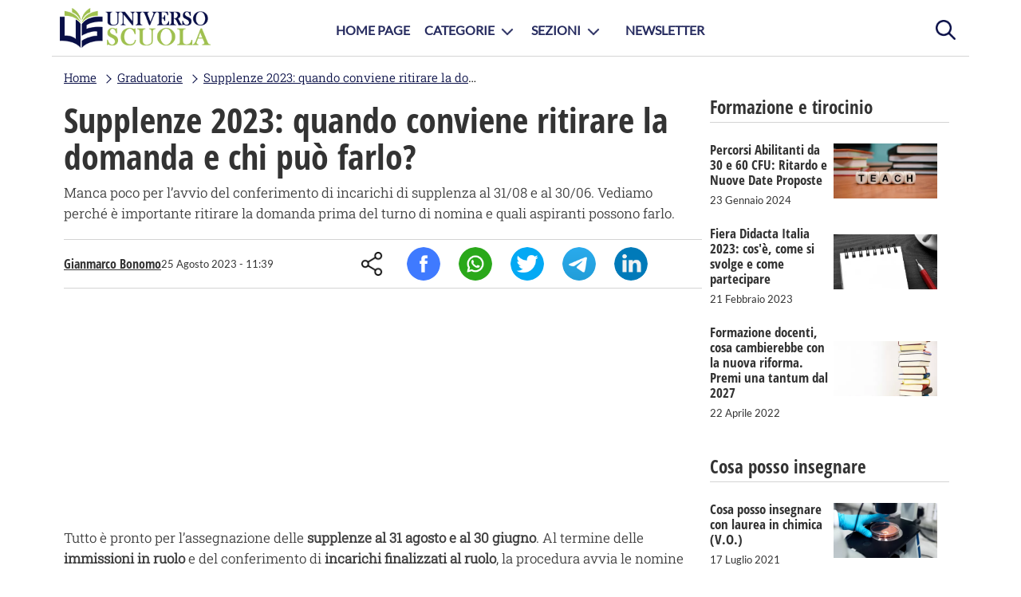

--- FILE ---
content_type: text/html; charset=UTF-8
request_url: https://www.universoscuola.it/quando-ritirare-domanda.htm
body_size: 8531
content:
<!DOCTYPE html>
<html lang="it-IT">
    <head>
        <title>Supplenze 2023: quando conviene ritirare la domanda e chi può farlo?</title>
        <meta http-equiv="Content-Type" content="text/html; charset=UTF-8"/>
        <meta name="viewport" content="width=device-width, initial-scale=1.0, maximum-scale=2.0"/>
        <meta name="description" content="Manca poco per l’avvio del conferimento di incarichi di supplenza al 31/08 e al 30/06. Vediamo perché è importante ritirare la domanda prima del turno di nomina e quali aspiranti possono farlo."/>
        <meta name="gwt:property" content="locale=it"/>
        <meta property="og:title" content="Supplenze 2023: quando conviene ritirare la domanda e chi può farlo?"/>
        <meta property="og:site_name" content="universoscuola.it"/>
        <meta property="og:image" content="https://www.universoscuola.it/media/school-2051712_960_720.jpg"/>
        <meta property="og:description" content="Manca poco per l’avvio del conferimento di incarichi di supplenza al 31/08 e al 30/06. Vediamo perché è importante ritirare la domanda prima del turno di nomina e quali aspiranti possono farlo."/>
        <meta property="og:url" content="https://www.universoscuola.it/quando-ritirare-domanda.htm"/>
        <meta property="og:type" content="article"/>
        <meta name="robots" content="index,follow"/>
        <meta name="robots" content="max-image-preview:large">
        <meta name="language" content="it"/>
        <link href="https://www.universoscuola.it/quando-ritirare-domanda.htm" rel="canonical">
        <link href="/g/g.css" type="text/css" rel="stylesheet">
        <script src="/g/j.js"></script>
        <!-- Google Tag Manager -->
        <script>(function(w,d,s,l,i){w[l]=w[l]||[];w[l].push({'gtm.start':
        new Date().getTime(),event:'gtm.js'});var f=d.getElementsByTagName(s)[0],
        j=d.createElement(s),dl=l!='dataLayer'?'&l='+l:'';j.async=true;j.src=
        'https://www.googletagmanager.com/gtm.js?id='+i+dl;f.parentNode.insertBefore(j,f);
        })(window,document,'script','dataLayer','GTM-PFF3CVH');</script>
        <!-- End Google Tag Manager -->
<script async src="https://pagead2.googlesyndication.com/pagead/js/adsbygoogle.js?client=ca-pub-4932588862677291" crossorigin="anonymous"></script>
        <link href="/g/g_article.css" type="text/css" rel="stylesheet">
<script type="application/ld+json" class="yoast-schema-graph">{"@context":"https://schema.org","@graph":[{"@type":"Article","@id":"www.universoscuola.it/quando-ritirare-domanda.htm/#article","isPartOf":{"@id":"www.universoscuola.it/quando-ritirare-domanda.htm"},"author":{"name":"Gianmarco Bonomo","@id":"www.universoscuola.it/quando-ritirare-domanda.htm/#/schema/person/"},"headline":"Supplenze 2023: quando conviene ritirare la domanda e chi può farlo?","datePublished":"2023-08-25T11:39:31+02:00","dateModified":"2023-08-25T11:42:12+02:00","mainEntityOfPage":{"@id":"www.universoscuola.it/quando-ritirare-domanda.htm"},"publisher":{"@id":"www.universoscuola.it/quando-ritirare-domanda.htm/#organization"},"image":{"@id":"www.universoscuola.it/quando-ritirare-domanda.htm/#primaryimage"},"thumbnailUrl":"www.universoscuola.it/quando-ritirare-domanda.htm/media/school-2051712_960_720.jpg","keywords":"inserire keywords","articleSection":["Graduatorie"],"inLanguage":"it-IT"},{"@type":"Webpage","@id":"www.universoscuola.it/quando-ritirare-domanda.htm","url":"www.universoscuola.it/quando-ritirare-domanda.htm","name":"Supplenze 2023: quando conviene ritirare la domanda e chi può farlo?","isPartOf":{"@id":"www.universoscuola.it/#website"},"primaryImageOfPage":{"@id":"www.universoscuola.it/quando-ritirare-domanda.htm/#primaryimage"},"image":{"@id":"www.universoscuola.it/quando-ritirare-domanda.htm/#primaryimage"},"thumbnailUrl":"www.universoscuola.it/media/school-2051712_960_720.jpg","datePublished":"2023-08-25T11:39:31+02:00","dateModified":"2023-08-25T11:42:12+02:00","breadcrumb":{"@id":"www.universoscuola.it/quando-ritirare-domanda.htm/#breadcrumb"},"inLanguage":"it-IT","potentialAction":{"@type":"ReadAction","target":"www.universoscuola.it/quando-ritirare-domanda.htm"}},{"@type":"ImageObject","inLanguage":"it-IT","@id":"www.universoscuola.it/quando-ritirare-domanda.htm/#primaryimage","url":"www.universoscuola.it/media/school-2051712_960_720.jpg","contentUrl":"www.universoscuola.it/media/school-2051712_960_720.jpg","width":1200,"height":800},{"@type":"BreadcrumbList","@id":"www.universoscuola.it/quando-ritirare-domanda.htm/#breadcrumb","itemListElement":[{"@type":"ListItem","position":1,"name":"Home","item":"www.universoscuola.it/"},{"@type":"ListItem","position":2,"name":"Graduatorie","item":"www.universoscuola.it/graduatorie-istituto-esaurimento-provinciali/"},{"@type":"ListItem","position":3,"name":"Supplenze 2023: quando conviene ritirare la domanda e chi può farlo?","item":"www.universoscuola.it/quando-ritirare-domanda.htm"}]},{"@type":"Website","@id":"www.universoscuola.it/#website","url":"www.universoscuola.it/","name":"Universo Scuola | Portale per Docenti, Dirigenti e Personale ATA","description":"Segui il portale Universo Scuola e scopri info utili su bandi,concorsi e tutte le notizie dedicate a Docenti, Dirigenti e Personale Ata.","publisher":{"@id":"www.universoscuola.it/#organization"},"potentialAction":[{"@type":"SearchAction","url":"www.universoscuola.it/s/?q={search_term_string}","query-input":"required name=search_term_string","target":{"@type":"EntryPoint","urlTemplate":"www.universoscuola.it/s/?q={search_term_string}"}}],"inLanguage":"it-IT"},{"@type":"Organization","@id":"www.universoscuola.it/#organization","name":"Universo Scuola","url":"www.universoscuola.it/","logo":{"@type":"ImageObject","inLanguage":"it-IT","@id":"www.universoscuola.it/#/schema/logo/image","url":"www.universoscuola.it/g/symbolUS.png","contentUrl":"www.universoscuola.it/g/symbolUS.png","width":80,"height":75,"caption":"Universo Scuola"},"image":{"@id":"www.universoscuola.it/#/schema/logo/image"}},{"@type":"Person","@id":"www.universoscuola.it/#/schema/person","name":"Gianmarco Bonomo","image":{"@type":"ImageObject","inLanguage":"it-IT","@id":"www.universoscuola.it/#/schema/person/image/","url":"www.universoscuola.it/g/author.png","contentUrl":"www.universoscuola.it/g/author.png","caption":"Gianmarco Bonomo"},"url":"www.universoscuola.it/redazione/gianmarco-bonomo.htm"}]}</script>
    </head>
    <body>
    <div class="hide" itemprop="publisher" itemscope itemtype="https://schema.org/Organization">
        <span itemprop="name">Universoscuola</span>
        <span itemprop="url">https://www.universoscuola.it</span>
        <div itemprop="logo" itemscope itemtype="https://schema.org/ImageObject">
            <span itemprop="url" content="https://www.universoscuola.it/g/logoUS.png"></span>
            <span itemprop="width" content="190"></span>
            <span itemprop="height" content="50"></span>
        </div>
    </div>
    <div id="page" class="center">
        <header>
            <div id="search">
                <span onclick="showInputSearch(this)" title="Cerca" class="activeForm"></span>
                <form id="inputForm" method="GET" action="/s/">
                    <input type="search" class name="q" id="inputSearch" placeholder="Cerca articoli..." autocomplete="off" required="required"/>
                    <input type="submit" title="Cerca"/>
                </form>
            </div>
            <div id="logo">
                <a href="/" title="Universo Scuola">
                    <img src="/g/logoUS.png" alt="logo" width="190" height="50"/>
                </a>
            </div>
            <div id="menu">
                <a href="#" id="opennav" onclick="navmenu();return false;" title="menu">menu</a>
            </div>
        </header>
        <nav id="nav">
            <picture>
                <img src="/g/symbolUS.png" alt="symbolUS" width="80" height="75"/>
            </picture>
            <ul class="navFlexList">
                <li><a href="/" title="Home page">Home Page</a></li>
                <li class="sublist">
                    <span>Categorie</span>
                    <ul>
                        <li><a href="/dirigenti/" title="Dirigenti">Dirigenti</a></li>
                        <li><a href="/docenti/" title="Docenti">Docenti</a></li>
                        <li><a href="/sostegno-tfa/" title="Docenti di sostegno">Docenti di sostegno</a></li>
                        <li><a href="/famiglie-studenti/" title="Famiglie e studenti">Famiglie e studenti</a></li>
                        <li><a href="/itp/" title="ITP">ITP</a></li>
                        <li><a href="/personale-ata/" title="Personale Ata">Personale Ata</a></li>
                    </ul>
                </li>
                <li class="sublist"><span>Sezioni</span>
                    <ul>
                        <li><a href="/concorsi-scuola/" title="Concorsi">Concorsi</a></li>
                        <li><a href="/cosa-posso-insegnare/" title="Cosa posso insegnare">Cosa posso insegnare</a></li>            
                        <li><a href="/formazione-tirocinio/" title="Formazione e Tirocinio">Formazione e Tirocinio</a></li>
                        <li><a href="/graduatorie-istituto-esaurimento-provinciali/" title="Graduatorie">Graduatorie</a></li>
                        <li><a href="/news/" title="News">News</a></li>
                        <li><a href="/normative/" title="Normative">Normative</a></li>
                    </ul>
                </li>
                <li><a href="/newsletter/" title="Newsletter">Newsletter</a></li>
            </ul>
        </nav>
        <div id="content">
            <article itemscope itemtype="https://schema.org/NewsArticle">
        <div class="hide">
            
<span itemprop="description" content="Manca poco per l’avvio del conferimento di incarichi di supplenza al 31/08 e al 30/06. Vediamo perché è importante ritirare la domanda prima del turno di nomina e quali aspiranti possono farlo.">Manca poco per l’avvio del conferimento di incarichi di supplenza al 31/08 e al 30/06. Vediamo perché è importante ritirare la domanda prima del turno di nomina e quali aspiranti possono farlo.</span>
<span itemprop="inLanguage" content="it-IT">it-IT</span>
<span itemprop="articleSection" content="Editoriale">Editoriale</span>
<span itemscope itemprop="mainEntityOfPage" itemType="https://schema.org/WebPage" itemid="https://www.universoscuola.it/quando-ritirare-domanda.htm"></span>
<span itemprop="author" content="Gianmarco Bonomo">Gianmarco Bonomo</span>
<span itemprop="datePublished" content="2023-08-25T11:39:31+02:00">2023-08-25T11:39:31+02:00</span>
<span itemprop="dateModified" content="2023-08-25T11:42:12+02:00">2023-08-25T11:42:12+02:00</span>
        </div>
        <div id="bc"><ul itemscope itemtype="https://schema.org/BreadcrumbList"><li  itemprop="itemListElement" itemscope itemtype="https://schema.org/ListItem"><a href="/" title="Home" itemprop="item"><span itemprop="name">Home</span></a><meta itemprop="position" content="1" /></li><li  itemprop="itemListElement" itemscope itemtype="https://schema.org/ListItem"><a href="/graduatorie-istituto-esaurimento-provinciali/" title="Graduatorie" itemprop="item"><span itemprop="name">Graduatorie</span></a><meta itemprop="position" content="2" /></li><li  itemprop="itemListElement" itemscope itemtype="https://schema.org/ListItem"><a href="/quando-ritirare-domanda.htm" title="Supplenze 2023: quando conviene ritirare la domanda e chi può farlo?" itemprop="item"><span itemprop="name">Supplenze 2023: quando conviene ritirare la domanda e chi può farlo?</span></a><meta itemprop="position" content="3" /></li></ul></div>

        <a href="/graduatorie-istituto-esaurimento-provinciali/" title="Scopri la categoria Graduatorie" class="topCategory">Graduatorie</a>
        <h1>Supplenze 2023: quando conviene ritirare la domanda e chi può farlo?</h1>
        <p class="subtitle">Manca poco per l’avvio del conferimento di incarichi di supplenza al 31/08 e al 30/06. Vediamo perché è importante ritirare la domanda prima del turno di nomina e quali aspiranti possono farlo.</p>
        <section class="infoAuthor">
            <div>
                <a href="/redazione/gianmarco-bonomo.htm" title="Scopri altri articoli scritti da Gianmarco Bonomo">Gianmarco Bonomo</a>
                <time>25 Agosto 2023 - 11:39</time>
            </div>
            <ul class="shareSocial">
                <li><span>Share</span></li>
                <li><span onclick="share_click('fb','Supplenze 2023: quando conviene ritirare la domanda e chi può farlo?');" title="Condividi su Facebook">Facebook</span></li>
                <li><span onclick="share_click('wa','Guarda questo articolo su Universoscuola.it: Supplenze 2023: quando conviene ritirare la domanda e chi può farlo?')" title="Condividi su Whatsapp">Whatsapp</span></li>
                <li><span onclick="share_click('tw','Supplenze 2023: quando conviene ritirare la domanda e chi può farlo?');" title="Condividi su Twitter">Twitter</span></li>
                <li><span onclick="share_click('tg','Guarda questo articolo su Universoscuola.it: Supplenze 2023: quando conviene ritirare la domanda e chi può farlo?');" title="Condividi su Telegram">Telegram</span></li>
                <li><span onclick="share_click('li',' Supplenze 2023: quando conviene ritirare la domanda e chi può farlo?');" title="Condividi su Linkedin">Linkedin</span></li>
            </ul>
        </section>
        <div class="contentArticle" itemprop="articleBody">
<script async src="https://pagead2.googlesyndication.com/pagead/js/adsbygoogle.js?client=ca-pub-4932588862677291" crossorigin="anonymous"></script>
<!-- ARTICLE inArticle Top -->
<ins class="adsbygoogle" style="display:block" data-ad-client="ca-pub-4932588862677291" data-ad-slot="9607419178" data-ad-format="auto" data-full-width-responsive="true"></ins>
<script>
     (adsbygoogle = window.adsbygoogle || []).push({});
</script>
            <p>Tutto &egrave; pronto per l&rsquo;assegnazione delle <b>supplenze al 31 agosto e al 30 giugno</b>. Al termine delle <b>immissioni in ruolo </b>e del conferimento di <b>incarichi finalizzati al ruolo</b>, la procedura avvia le nomine per le supplenze annuali e al termine delle attivit&agrave; didattiche. In questo articolo, vedremo quali aspiranti possono <b>ritirare la domanda di supplenza </b>e perch&eacute; conviene farlo prima dell&rsquo;inizio dei turni di nomina.</p>

<h2 id="immissioni-ruolo-incarichi-finalizzati-al-ruolo-supplenze-annuali">Immissioni in ruolo, incarichi finalizzati al ruolo e supplenze annuali: priorit&agrave; e tempistiche</h2>

<p>Gli aspiranti docenti hanno presentato domanda per <b>l&rsquo;assegnazione delle supplenze </b>nella finestra dal 17 al 31 luglio 2023. Data la finestra unica, sono molti i docenti che hanno presentato istanza sia per l&rsquo;immissione in ruolo sia per il <b>conferimento di una supplenza</b>. Come sappiamo, per&ograve;, le tempistiche di <b>assegnazione degli incarichi </b>sono diverse e seguono questa priorit&agrave;:</p>

<ul>
	<li>fase ordinaria delle immissioni in ruolo pi&ugrave; call veloce;</li>
	<li>incarichi finalizzati al ruolo da GPS prima fascia sostegno, e relativo elenco aggiuntivo, pi&ugrave; mini call veloce;</li>
	<li>supplenze annuali e supplenze fino al termine delle attivit&agrave; didattiche.</li>
</ul>

<p>Le prime due fasi si sono ormai concluse, e quindi manca poco alla nomina dei <b>supplenti al 31/08 e al 30/06</b>. Ci&ograve; vuol dire che gli aspiranti con istanza di immissione in ruolo o nomina finalizzata al ruolo conoscono gi&agrave; l&rsquo;esito della pratica. In questo caso - se non interessati a supplenze annuali o impossibilitati ad accettarle ai sensi dell&rsquo;articolo 36 del CCNL 2007 - possono ritirare la domande per le supplenze.</p>

<h2 id="percheznbsp-ritirare-domanda-supplenza-come-farlo">Perch&eacute;&nbsp;ritirare la domanda di supplenza e come farlo</h2>

<p>Ritirare la domanda per le supplenze, a determinate condizioni, riveste quindi un&rsquo;importanza nell&rsquo;intera procedura di <b>assegnazione degli incarichi</b>.<br>
<br>
Prendiamo per esempio un aspirante che prende servizio a settembre perch&eacute; certo del ruolo. Una volta nominato <i>anche</i> per la supplenza, potr&agrave; rinunciare a quest&rsquo;ultima. Ci&ograve; vuol dire che il posto dovr&agrave; essere assegnato nel turno successivo di nomina, magari ad aspiranti con un punteggio inferiore.<br>
<br>
Si tratta di un esito legato al <b>funzionamento dell&rsquo;algoritmo </b>di cui avevamo parlato gi&agrave; in occasione delle <a href="https://www.universoscuola.it/confermati-errori-algoritmo-attribuzione-supplenze-gps-gennaio-nomine-graduatorie-istituto.htm" target="_blank">assunzioni dell&rsquo;anno scorso</a>. Inoltre, <b>ritirare la domanda di supplenza </b>prima del turno di nomina evita di sottrarre le disponibilit&agrave; esistenti agli aspiranti che invece <i>sono</i> interessati alla supplenza.<br>
<br>
Anche le tempistiche del <b>ritiro della domanda </b>sono importanti. La procedura va infatti eseguita prima che l&rsquo;algoritmo cominci ad assegnare gli incarichi, un&rsquo;operazione le cui tempistiche variano a seconda dell&rsquo;Ufficio Scolastico coinvolto. Per quanto riguarda le modalit&agrave;, la <b>domanda di supplenza </b>pu&ograve; essere ritirata:</p>

<ul>
	<li>mediante il link contenuto nell&rsquo;email di conferma, arrivata dopo l&rsquo;invio dell&rsquo;istanza;</li>
	<li>direttamente dall&rsquo;elenco delle domande presentate, sul portale Istanze On Line, facendo clic sull&rsquo;icona &ldquo;Vai alla pagina di ritiro della domanda&rdquo;.</li>
</ul>

<h2 id="ritiro-domanda-supplenza-chi-puo-farlo">Ritiro della domanda di supplenza: chi pu&ograve; farlo?</h2>

<p>Come abbiamo visto, uno dei casi pi&ugrave; comuni in cui &egrave; possibile <b>ritirare la domanda </b>riguarda gli assunti in ruolo o i destinatari di nomina finalizzata al ruolo. In aggiunta a questi docenti, possono anche <b>ritirare la domanda di supplenza </b>gli aspiranti che:</p>

<ul>
	<li>non sono pi&ugrave; interessati alla supplenza;</li>
	<li>devono svolgere ancora l&rsquo;anno di prova, se assunti in ruolo in anni precedenti al 2023/2024;</li>
	<li>hanno rinviato o non hanno superato l&rsquo;anno di prova, se assunti da GPS prima fascia sostegno o da concorso straordinario bis;</li>
	<li>nell&rsquo;anno scolastico 2022/2023 hanno svolto un incarico finalizzato al ruolo da GPS prima fascia sostegno o da concorso straordinario bis, hanno superato l&rsquo;anno di formazione e prova e saranno assunti in ruolo dal primo settembre 2023</li>
	<li>sono stati nominati da concorso straordinario bis per l&rsquo;anno scolastico 2023/2024.</li>
</ul>

<p>In particolare, ricordiamo che l&rsquo;ultimo caso &egrave; possibile perch&eacute; le <b>nomine da straordinario bis </b>hanno subito diversi ritardi nel corso degli anni. Di conseguenza, sui posti accantonati potranno avvenire assunzioni anche per quest&rsquo;anno scolastico.</p>
            <h4>Articoli correlati:</h4>
            <ul itemscope itemtype="https://schema.org/WebPage">
                
                    <li itemprop="relatedLink"><a href="https://www.universoscuola.it/proroga-domande-gps-24-giugno-2024.htm" title="Proroga per le Domande GPS 2024: Nuova Scadenza il 24 Giugno">Proroga per le Domande GPS 2024: Nuova Scadenza il 24 Giugno</a></li>
                
                    <li itemprop="relatedLink"><a href="https://www.universoscuola.it/approvazione-imminente-dell-ordinanza-ministeriale-sull-aggiornamento-gps-docenti-novita-punti-chiave-per-biennio-2024-26.htm" title="Aggiornamento Graduatorie GPS 2024: Novità e Scadenze">Aggiornamento Graduatorie GPS 2024: Novità e Scadenze</a></li>
                
                    <li itemprop="relatedLink"><a href="https://www.universoscuola.it/supplenze-2023-algoritmo-turni-nomina-rinuncia.htm" title="Supplenze 2023 e algoritmo: quanti saranno i turni di nomina e cosa accade se si rinuncia">Supplenze 2023 e algoritmo: quanti saranno i turni di nomina e cosa accade se si rinuncia</a></li>
                
            </ul>
<script async src="https://pagead2.googlesyndication.com/pagead/js/adsbygoogle.js?client=ca-pub-4932588862677291" crossorigin="anonymous"></script>
<!-- ARTICLE Inarticle Bottom -->
<ins class="adsbygoogle" style="display:block" data-ad-client="ca-pub-4932588862677291" data-ad-slot="3830695921" data-ad-format="auto" data-full-width-responsive="true"></ins>
<script>
     (adsbygoogle = window.adsbygoogle || []).push({});
</script>

            <div class="authorArticle">
                <div>
                    <a href="/redazione/gianmarco-bonomo.htm" title="Gianmarco Bonomo">Gianmarco Bonomo</a>
                    <p>Scrivo da sempre e, se contiamo anche i temi delle scuole elementari, anche da prima. Negli anni ho unito la mia passione per la scrittura a quella per i meccanismi della comunicazione, che ho tradotto nel mio lavoro di SEO Copywriter e autore in diversi campi. Mi piace approfondire le tematiche che riguardano il mondo della scuola e che vanno dai risvolti politici alla cultura, dagli approfondimenti normativi al racconto quotidiano delle novità scolastiche.</p>
                </div>
            </div>
        </div>
        <section class="shareContent">
            <span>Condividi l'articolo</span>
            <ul class="shareSocial">
                <li><span>Share</span></li>
                <li><span onclick="share_click('fb','Supplenze 2023: quando conviene ritirare la domanda e chi può farlo?');" title="Condividi su Facebook">Facebook</span></li>
                <li><span onclick="share_click('wa','Guarda questo articolo su Universoscuola.it: Supplenze 2023: quando conviene ritirare la domanda e chi può farlo?')" title="Condividi su Whatsapp">Whatsapp</span></li>
                <li><span onclick="share_click('tw','Supplenze 2023: quando conviene ritirare la domanda e chi può farlo?');" title="Condividi su Twitter">Twitter</span></li>
                <li><span onclick="share_click('tg','Guarda questo articolo su Universoscuola.it: Supplenze 2023: quando conviene ritirare la domanda e chi può farlo?');" title="Condividi su Telegram">Telegram</span></li>
                <li><span onclick="share_click('li',' Supplenze 2023: quando conviene ritirare la domanda e chi può farlo?');" title="Condividi su Linkedin">Linkedin</span></li>
            </ul>
        </section>
</article>

            <div class="dxPage">
            
                <div>
                    <h3 class="dxCategory">Formazione e tirocinio</h3>
                    <ul class="listArticle">
	                
                        <li>
                            <a href="/percorsi-abilitanti-ritardo-nuove-date.htm" title="Percorsi Abilitanti da 30 e 60 CFU: Ritardo e Nuove Date Proposte">
                                <div>
                                    <h4>Percorsi Abilitanti da 30 e 60 CFU: Ritardo e Nuove Date Proposte</h4>
                                    <p>Ultime novità sui percorsi abilitanti da 30 e 60 CFU per i docenti. Il DPCM del 4 agosto 2023 stenta a trovare forma, ma nuove date potrebbero essere in vista</p>
                                    <span>23 Gennaio 2024</span>
                                </div>
                                <div>
                                    <picture>
                                        <img src="/f/dadi-teach-__375x198__.jpg.webp" width="375" height="198" alt="Percorsi Abilitanti da 30 e 60 CFU: Ritardo e Nuove Date Proposte"/>
                                    </picture>
                                </div>
                            </a>
                        </li>
                    
                        <li>
                            <a href="/fiera-didacta-italia.htm" title="Fiera Didacta Italia 2023: cos'è, come si svolge e come partecipare">
                                <div>
                                    <h4>Fiera Didacta Italia 2023: cos'è, come si svolge e come partecipare</h4>
                                    <p>Dall'8 al 10 marzo, a Firenze, si svolerà una nuova edizione di Fiera Didacta Italia, il più importante evento fieristico legato al mondo della scuola. Scopri come partecipare.</p>
                                    <span>21 Febbraio 2023</span>
                                </div>
                                <div>
                                    <picture>
                                        <img src="/f/appunti-__375x198__.jpg.webp" width="375" height="198" alt="Fiera Didacta Italia 2023: cos'è, come si svolge e come partecipare"/>
                                    </picture>
                                </div>
                            </a>
                        </li>
                    
                        <li>
                            <a href="/formazione-docenti-cambierebbe-nuova-riforma-premi-tantum-2027.htm" title="Formazione docenti, cosa cambierebbe con la nuova riforma. Premi una tantum dal 2027">
                                <div>
                                    <h4>Formazione docenti, cosa cambierebbe con la nuova riforma. Premi una tantum dal 2027</h4>
                                    <p>Cosa cambierebbe con la nuova riforma del reclutamento? Scoprilo nel nostro articolo</p>
                                    <span>22 Aprile 2022</span>
                                </div>
                                <div>
                                    <picture>
                                        <img src="/f/pila-di-libri-__375x198__.jpg.webp" width="375" height="198" alt="Formazione docenti, cosa cambierebbe con la nuova riforma. Premi una tantum dal 2027"/>
                                    </picture>
                                </div>
                            </a>
                        </li>
                    
                    </ul>
                </div>
                <div>
                    <h3 class="dxCategory">Cosa posso insegnare</h3>
                    <ul class="listArticle">
	                
                        <li>
                            <a href="/cosa-posso-insegnare-con-laurea-in-chimica.htm" title="Cosa posso insegnare con laurea in chimica (V.O.)">
                                <div>
                                    <h4>Cosa posso insegnare con laurea in chimica (V.O.)</h4>
                                    <p>Come si diventa insegnanti con la laurea in chimica? Quali sono le classi di concorso e le materie relative? Scopri la risposta a queste domande leggendo il nostro articolo.</p>
                                    <span>17 Luglio 2021</span>
                                </div>
                                <div>
                                    <picture>
                                        <img src="/f/chimica-__375x198__.jpg.webp" width="375" height="198" alt="Cosa posso insegnare con laurea in chimica (V.O.)"/>
                                    </picture>
                                </div>
                            </a>
                        </li>
                    
                    </ul>
                </div>
                <div>
                    <h3 class="dxCategory">Articoli più letti</h3>
                    <ul class="listArticle">
	                
                        <li>
                            <a href="/nuovo-anno-scolastico-2024-innovazioni-tradizioni-armonia.htm" title="Nuovo Anno Scolastico 2024: Innovazioni e Tradizioni in Armonia">
                                <div>
                                    <h4>Nuovo Anno Scolastico 2024: Innovazioni e Tradizioni in Armonia</h4>
                                    <p>Il nuovo anno scolastico è alle porte, e inizierà alla volta dell'integrazione tra tradizione e innovazione. Scopri quali sono le novità previste dal Ministero.</p>
                                    <span>01 Agosto 2024</span>
                                </div>
                                <div>
                                    <picture>
                                        <img src="/f/classe-__375x198__.jpg.webp" width="375" height="198" alt="Nuovo Anno Scolastico 2024: Innovazioni e Tradizioni in Armonia"/>
                                    </picture>
                                </div>
                            </a>
                        </li>
                        
                        <li>
                            <a href="/assegnazioni-provvisorie-2024-25.htm" title="Assegnazioni Provvisorie Docenti, ATA e Personale Educativo per l’Anno Scolastico 2024/25">
                                <div>
                                    <h4>Assegnazioni Provvisorie Docenti, ATA e Personale Educativo per l’Anno Scolastico 2024/25</h4>
                                    <p>Assegnazioni provvisorie docenti, ATA e personale educativo per l'anno scolastico 2024/25: guida completa alle procedure, date, chi può presentare domanda e motivi di assegnazione.</p>
                                    <span>04 Luglio 2024</span>
                                </div>
                                <div>
                                    <picture>
                                        <img src="/f/businessman-3075837_1280-__375x198__.jpg.webp" width="375" height="198" alt="Assegnazioni Provvisorie Docenti, ATA e Personale Educativo per l’Anno Scolastico 2024/25"/>
                                    </picture>
                                </div>
                            </a>
                        </li>
                        
                        <li>
                            <a href="/problemi-mobilita-annuale.htm" title="Problemi di Mobilità Annuale: Disaccordo tra MIM e Sindacati">
                                <div>
                                    <h4>Problemi di Mobilità Annuale: Disaccordo tra MIM e Sindacati</h4>
                                    <p>Disaccordo tra MIM e sindacati sulla mobilità annuale dei docenti: possibile ritardo nelle domande di assegnazione provvisoria 2024-2025. Scopri chi può presentare domanda e le deroghe previste.</p>
                                    <span>26 Giugno 2024</span>
                                </div>
                                <div>
                                    <picture>
                                        <img src="/f/school-2051712_960_720-__375x198__.jpg.webp" width="375" height="198" alt="Problemi di Mobilità Annuale: Disaccordo tra MIM e Sindacati"/>
                                    </picture>
                                </div>
                            </a>
                        </li>
                        
                        <li>
                            <a href="/maturita-2024-valditara.htm" title="Esami di Maturità 2024: Il Messaggio di Incoraggiamento di Valditara agli Studenti">
                                <div>
                                    <h4>Esami di Maturità 2024: Il Messaggio di Incoraggiamento di Valditara agli Studenti</h4>
                                    <p>In occasione della prima prova di maturità, il Ministro dell'Istruzione Giuseppe Valditara rivolge un messaggio di incoraggiamento agli studenti, sottolineando l'importanza della scelta del loro futuro.</p>
                                    <span>19 Giugno 2024</span>
                                </div>
                                <div>
                                    <picture>
                                        <img src="/f/ministro-valditara-__375x198__.jpg.webp" width="375" height="198" alt="Esami di Maturità 2024: Il Messaggio di Incoraggiamento di Valditara agli Studenti"/>
                                    </picture>
                                </div>
                            </a>
                        </li>
                        
                    </ul>
                </div>
            </div>
        </div>
        <footer>
            <div class="firstFooter">
                <div class="infoFooter">
                    <span>Categorie</span>
                    <ul>
                        <li><a href="/dirigenti/" title="Dirigenti">Dirigenti</a></li>
                        <li><a href="/docenti/" title="Docenti">Docenti</a></li>
                        <li><a href="/sostegno-tfa/" title="Docenti di sostegno">Docenti di sostegno</a></li>
                        <li><a href="/famiglie-studenti/" title="Famiglie e studenti">Famiglie e studenti</a></li>
                        <li><a href="/itp/" title="ITP">ITP</a></li>
                        <li><a href="/personale-ata/" title="Personale Ata">Personale Ata</a></li>
                    </ul>
                </div>
                <div class="infoFooter">
                    <span>Sezioni</span>
                    <ul>
                        <li><a href="/concorsi-scuola/" title="Concorsi">Concorsi</a></li>
                        <li><a href="/cosa-posso-insegnare/" title="Cosa posso insegnare">Cosa posso insegnare</a></li>            
                        <li><a href="/formazione-tirocinio/" title="Formazione e Tirocinio">Formazione e Tirocinio</a></li>
                        <li><a href="/graduatorie-istituto-esaurimento-provinciali/" title="Graduatorie">Graduatorie</a></li>
                        <li><a href="/news/" title="News">News</a></li>
                        <li><a href="/normative/" title="Normative">Normative</a></li>
                    </ul>
                </div>
                <div class="infoFooter">
                    <span>Menu</span>
                    <ul>
                        <li><a href="/" title="home page">Home page</a></li>
                        <li><a href="/redazione/" title="redazione">Redazione</a></li>
                        <li><a href="/newsletter/" title="contattaci">Newsletter</a></li>
                        <li><a href="/contatti/" title="contattaci">Contattaci</a></li>
                    </ul>
                </div>
            </div>
            <span class="policyFooter">Copyright © Universo Scuola.it, tutti i diritti sono riservati <a href="/privacy.htm" title="Privacy Policy" rel="nofollow">Privacy Policy</a></span>
        </footer>
    </div>
    <script>
        
        var mainslide;
        mainslide = setSuggestInput({
        idInput:"inputSearch",
        minChar:2,
        delay:0,
        findCorrespondence:1,
        url:"/ajax/suggest.php?q=",
        insertResultClick:function(v,j,t){window.location.replace(j.url);}
});
    </script>
    </body>
</html>

--- FILE ---
content_type: text/html; charset=utf-8
request_url: https://www.google.com/recaptcha/api2/aframe
body_size: 268
content:
<!DOCTYPE HTML><html><head><meta http-equiv="content-type" content="text/html; charset=UTF-8"></head><body><script nonce="6ATaqRKmuP-x_VRrEqYQQw">/** Anti-fraud and anti-abuse applications only. See google.com/recaptcha */ try{var clients={'sodar':'https://pagead2.googlesyndication.com/pagead/sodar?'};window.addEventListener("message",function(a){try{if(a.source===window.parent){var b=JSON.parse(a.data);var c=clients[b['id']];if(c){var d=document.createElement('img');d.src=c+b['params']+'&rc='+(localStorage.getItem("rc::a")?sessionStorage.getItem("rc::b"):"");window.document.body.appendChild(d);sessionStorage.setItem("rc::e",parseInt(sessionStorage.getItem("rc::e")||0)+1);localStorage.setItem("rc::h",'1769768898043');}}}catch(b){}});window.parent.postMessage("_grecaptcha_ready", "*");}catch(b){}</script></body></html>

--- FILE ---
content_type: text/css
request_url: https://www.universoscuola.it/g/g_article.css
body_size: 2174
content:
article .topCategory{display: none;}
article h1,article h2,article h3,article h4,article h5,article h6{margin:10px;margin-bottom:6px;font-family:'OpenSansCondensed',Helvetica,sans-serif;font-size:40px;line-height:37px;color:#333;clear:both;}
article h1{line-height:46px;}
article h2{font-size:33px;}
article h2::after{content:'';display:block;width:230px;height:4px;margin-top:5px;background-color:var(--primary);}
article h3{font-size:31px;}
article h4{font-size:28px;}
article h5{font-size:25px;}
article h6{font-size:22px;}
article p{margin:5px 10px;font-family:'Robotoslab','Times New Roman',serif;font-size: 17px;line-height: 26px;clear:both;color:#404040;}
article em,article i{font-weight:100;font-family:'OldStandard',cursive;font-size:19px;}
article p .btn{display:block;width:max-content;margin:15px auto;padding:8px 15px;border-radius:8px;background-color:var(--newsletter);font-weight:100;color:#fff;text-decoration:none;}
article p .btn:hover{background-color:#363e9b;color:#fff;}
article p>a,article li>a,.contentArticle tbody td a,article p span a{font-weight:600;text-decoration:underline;color:var(--newsletter);}
article p>a:hover,article li>a:hover,.contentArticle tbody td a:hover,article p span a:hover{color:#b0d558}
article img{width: 100%; height: auto;}
article div:first-child{position: relative;display:contents;}
.contentArticle p>img{display:block;margin:20px 0;}
.contentArticle ul,.contentArticle ol{margin:25px 10px;padding:0 15px;font-family:'RobotoSlab','Times New Roman',serif;font-size:17px;clear:both;}
.contentArticle ul{padding:0;list-style:none;}
.contentArticle ul li{position:relative;margin:0;padding:9px;padding-left:18px;}
.contentArticle ul li::before{content:'';position:absolute;top:18px;left:0;display:block;background:var(--newsletter);width:8px;height:8px;border-radius:50%;}
.contentArticle ol li{margin:10px 0;padding-left: 5px;}
.contentArticle ol li::marker{margin-right:5px;margin-left:-19px;font-size:18px;}
.contentArticle cite,.contentArticle blockquote,.contentArticle .tips{display:block;position: relative;margin:25px 15px;padding:25px;border:1px solid #d4d4d4;border-radius:4px;background-color:#fbfbfb;font-family:'OldStandard',cursive;font-size:20px;clear:both;}
.contentArticle cite>span,.contentArticle cite>p,.contentArticle blockquote>p{display:block;margin-top:10px;font-style:normal;font-size:20px;}
.contentArticle cite::before,.contentArticle blockquote::before{content:' ';position:absolute;bottom:0;right:6px;width:70px;height:70px;background:url(quote.png);background-size:70px 70px;opacity:0.1;}
.contentArticle .tips{background-color:#9fc04f2b;border:1px solid var(--secondary);border-left:7px solid var(--secondary);clear:both;}
.contentArticle hr{display:none;}
.contentArticle table{width:98%!important;margin:0 5px;border-radius:3px;border:1px solid var(--primary);font-family:'RobotoSlab','Times New Roman',serif;font-size:18px;text-align:center;clear:both;}
.contentArticle thead{background-color:var(--newsletter);}
.contentArticle thead th{padding:6px 0;font-weight:600;font-family:'OpenSansCondensed',Helvetica,sans-serif;font-size:21px;color:#fff;letter-spacing:1px;text-transform:uppercase;}
.contentArticle tbody td{border-bottom:1px solid var(--newsletter);color:var(--primary);}
.contentArticle tbody tr:last-child td{border-bottom:0;}
.articleCategory{position:absolute;left:5px;bottom:10px;padding:3px 7px;background-color: var(--primary);border-radius:4px;font-family:'Lato',sans-serif;font-size:14px;font-weight:200;color:#fff;text-transform: uppercase;}
.articleCategory:hover{opacity:0.8;color:#fff;}
.subtitle{margin:4px 12px; font-family:'RobotoSlab','Times New Roman',serif;font-size: 17px;line-height: 26px;}
.infoAuthor{display: flex;align-items: center;gap: 10px;margin: 15px 0;padding:10px;border-top:1px solid #d4d4d4;border-bottom:1px solid #d4d4d4;}
.infoAuthor picture{width: 14%;}
.infoAuthor img{display: block; margin: 0 auto; width: 50px; height: auto;}
.infoAuthor div{margin-left:10px;}
.infoAuthor a{position: unset;font-family: 'OpenSansCondensed',Helvetica,sans-serif;font-size: 16px;font-weight: 600;color: #333; text-decoration: underline;white-space:nowrap;}
.infoAuthor a:hover{color:var(--secondary);}
.infoAuthor time{display: block;margin:5px 0;font-family:'Lato',sans-serif;font-size:13px;font-style:normal;color:#333;white-space:nowrap;}
.infoAuthor .shareSocial{display: none;}
.shareContent{border-bottom: 1px solid #d4d4d4;}
.shareContent span{display: block; font-family:'RobotoSlab','Times New Roman',serif;font-size: 20px;text-align: center;}
.shareSocial{display: flex; justify-content: space-around; align-items: center;margin:10px 0;list-style: none;}
.shareSocial li{padding:0;width: 17%; border-radius: 7px;border:none;max-width: 90px;}
.shareSocial li img{display: block; margin: 0 auto; width: 35px;height: auto;}
.shareSocial{list-style:none;}
.shareSocial span{display: block;background: url(facebook.png) no-repeat center #fff; background-size: 42px 42px; width:42px; height:42px; margin: 9px auto;border-radius: 50%;text-indent: -99999px;cursor: pointer;}
.shareSocial li:first-child span{background: url(share.png) no-repeat center #fff;background-size: 30px 30px; border-radius: unset;cursor:default;}
.shareSocial li:first-child{background:none;}
.shareSocial li:nth-child(3) span{background: url(whatsapp.png) no-repeat center #fff; background-size: 42px 42px;}
.shareSocial li:nth-child(4) span{background: url(twitter.png) no-repeat center #fff; background-size: 42px 42px;}
.shareSocial li:nth-child(5) span{background: url(telegram.png) no-repeat center #fff; background-size: 42px 42px;}
.shareSocial li:nth-child(6) span{background: url(linkedin.png) no-repeat center #fff; background-size: 42px 42px;}
/* .shareSocial li:nth-child(7) span{background: url(mail.png) no-repeat center #fff; background-size: 42px 42px;} */
.authorArticle{margin:10px 15px;padding:20px 0;border-top:1px solid #d4d4d4;border-bottom:1px solid #d4d4d4;}
.authorArticle img{width:63px;height:auto;border-radius:50%;border:3px solid var(--secondary)}
.authorArticle a{display:block;margin:6px 0;font-family:'Lato',sans-serif;font-size:19px;color:#333;text-decoration:underline;}
.authorArticle a:hover{color:var(--secondary);}
.authorArticle p{margin:0;font-size:16px;}
.authorArticle p::first-letter,blockquote p::first-letter{all:unset!important;}

@media(min-width:768px){
article{display: flex;flex-direction: column;margin-top:24px;}
article .topCategory:hover{color:var(--secondary);text-decoration:underline;}
article h1,article h2,article h3,article h4,article h5,article h6{margin:20px 0;margin-bottom:7px;}
article h1{margin:0;font-size:44px;}
article h2{font-size:38px;}
article h3{font-size:34px;}
article h4{font-size:30px;}
article h5{font-size:26px;}
article h6{font-size:22px;}
article div:first-child{position: unset;}
article .articleCategory{display: none;}
article .contentArticle cite{margin: 25px 0;}
article p{margin: 15px 0;margin-top:5px;}
article .shareContent{display: none;}
article img{width:375px; height: auto;}
.subtitle{margin-left:0;margin-top:10px;}
.contentArticle p>img{float:left;width:50%;height:auto;margin:20px;}
.contentArticle ul,.contentArticle ol{margin:30px 0;}
.contentArticle cite,.contentArticle blockquote,.contentArticle .tips{margin:25px 0;}
.authorArticle{margin:10px 0;}
.infoAuthor{padding:0;}
.infoAuthor div{margin:0;}
.infoAuthor .shareSocial{display:flex;justify-content:flex-end;width:60%;margin:0;padding:0;}
.infoAuthor .shareSocial li{width:65px;}
.shareContent{border: none;}
.shareSocial li{margin:0;}
}

@media(min-width:1024px){
article{width: 75%;margin-top:0;}
.authorArticle{border-bottom:none;}
}